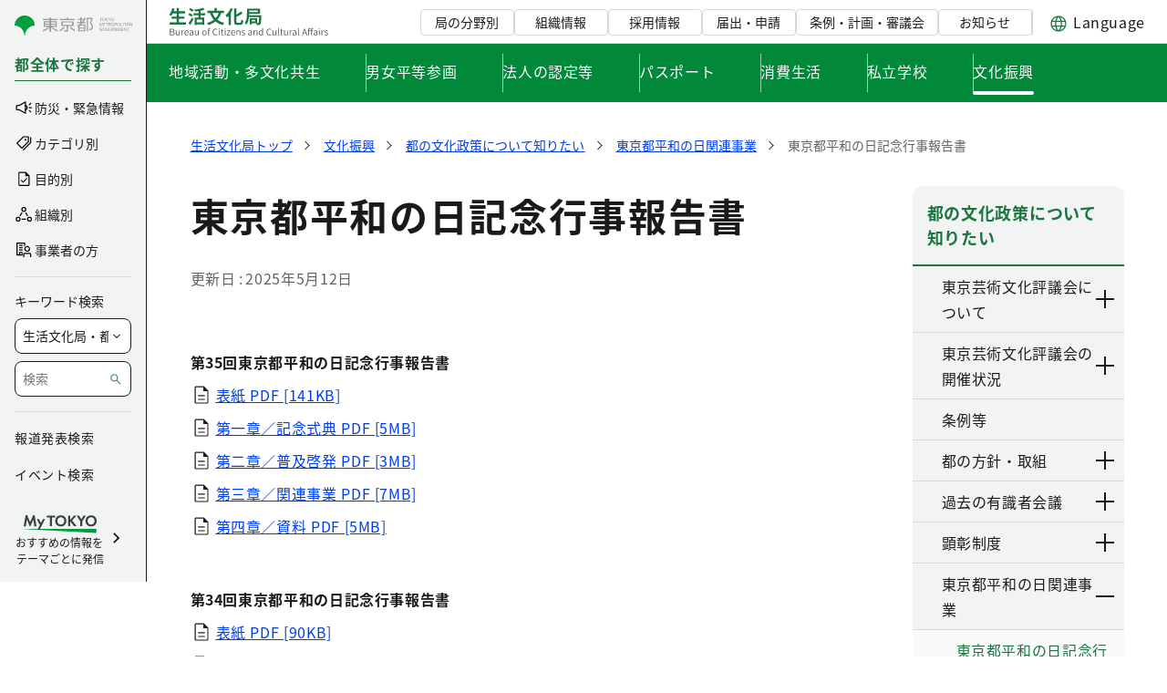

--- FILE ---
content_type: image/svg+xml
request_url: https://www.seikatubunka.metro.tokyo.lg.jp/documents/d/seikatubunka/logo_header_bureau_seikatubunka-svg-1?download=true
body_size: 2546
content:
<?xml version="1.0" encoding="UTF-8"?><svg id="a" xmlns="http://www.w3.org/2000/svg" width="176" height="34" viewBox="0 0 176 34"><defs><style>.b{fill:#626264;}.c{fill:#1a753f;}</style></defs><path class="c" d="M19.03,17.54v2.36H.94v-2.36h7.77v-4.04H3.25v-2.31h5.45v-3.54h-4.17c-.58,1.11-1.21,2.13-1.87,2.92-.48-.38-1.55-1.11-2.15-1.43,1.57-1.69,2.88-4.47,3.56-7.21l2.48.54c-.28.97-.6,1.91-.95,2.84h3.1V1.68h2.52v3.62h6.78v2.33h-6.78v3.54h6.02v2.31h-6.02v4.04h7.81Z"/><path class="c" d="M25.16,11.36c-.83-.58-2.56-1.53-3.74-2.17l1.29-1.77c1.11.54,2.9,1.41,3.78,1.95l-1.33,1.99ZM21.7,18.61c1.07-1.51,2.62-4.01,3.82-6.34l1.75,1.61c-1.07,2.11-2.33,4.41-3.56,6.36l-2.01-1.63ZM26.03,5.87c-.78-.6-2.5-1.55-3.66-2.21l1.35-1.73c1.13.56,2.88,1.45,3.74,2.01l-1.43,1.93ZM34.94,9.79v2.54h4.11v8.03h-2.27v-.72h-6.06v.83h-2.15v-8.13h4.11v-2.54h-5.35v-2.29h5.35v-2.35c-1.33.2-2.66.34-3.92.46-.08-.58-.4-1.51-.66-2.05,3.42-.34,7.19-1.01,9.4-1.89l1.85,1.89c-1.31.5-2.8.89-4.39,1.19v2.76h5.11v2.29h-5.11ZM36.78,14.5h-6.06v2.96h6.06v-2.96Z"/><path class="c" d="M57.8,7.17c-1.09,2.96-2.56,5.41-4.41,7.43,2.07,1.59,4.61,2.78,7.67,3.46-.58.58-1.35,1.71-1.71,2.4-3.24-.83-5.86-2.17-7.97-3.96-2.19,1.75-4.79,3.06-7.85,4.03-.28-.62-1.03-1.75-1.51-2.33,2.98-.79,5.49-1.93,7.53-3.48-1.81-2.07-3.2-4.59-4.29-7.53h-2.88v-2.33h7.89V1.66h2.44v3.18h7.99v2.33h-2.9ZM47.94,7.17c.85,2.17,2.03,4.11,3.58,5.74,1.45-1.57,2.6-3.48,3.46-5.74h-7.04Z"/><path class="c" d="M70.33,2.71c-.58,1.37-1.29,2.74-2.09,4.07v13.65h-2.4v-10.26c-.64.79-1.33,1.51-1.99,2.13-.26-.6-.95-1.93-1.39-2.54,2.17-1.83,4.29-4.79,5.49-7.83l2.38.78ZM78.32,17.98c.97,0,1.13-.68,1.29-3.52.56.42,1.57.89,2.21,1.03-.28,3.46-.91,4.73-3.28,4.73h-3.44c-2.54,0-3.26-.8-3.26-3.64V2.18h2.42v6.88c1.89-1.09,3.74-2.38,5.07-3.52l1.77,2.09c-1.99,1.41-4.49,2.76-6.84,3.88v5.07c0,1.19.14,1.39,1.11,1.39h2.96Z"/><path class="c" d="M101.66,9.63s-.02.68-.04.97c-.2,5.84-.42,8.11-1.03,8.88-.44.58-.89.76-1.53.87-.58.1-1.51.12-2.52.08-.04-.58-.22-1.35-.48-1.95h-4.75v1.19h-2.21v-6.76h7.93v5.35h.79c.3.02.48-.06.66-.28.34-.4.56-2.03.7-6.26h-11.17c-.3,2.88-1.03,6-2.62,8.23-.4-.44-1.39-1.25-1.93-1.51,2.21-3.14,2.42-7.73,2.42-10.93V2.58h14.29v5.76h-11.93c-.02.4-.02.85-.06,1.29h13.48ZM88.24,4.6v1.73h9.54v-1.73h-9.54ZM94.8,14.78h-3.48v1.79h3.48v-1.79Z"/><path class="b" d="M1.37,24.47h2.18c1.49,0,2.52.5,2.52,1.79,0,.73-.39,1.37-1.08,1.59v.05c.88.17,1.5.75,1.5,1.75,0,1.44-1.14,2.15-2.78,2.15H1.37v-7.33ZM3.39,27.59c1.26,0,1.77-.47,1.77-1.21,0-.86-.59-1.18-1.73-1.18h-1.13v2.39h1.09ZM3.58,31.06c1.26,0,2-.45,2-1.44,0-.91-.72-1.32-2-1.32h-1.28v2.76h1.28Z"/><path class="b" d="M7.79,29.81v-3.44h.91v3.33c0,1.01.3,1.44,1.02,1.44.56,0,.95-.27,1.47-.92v-3.85h.91v5.43h-.76l-.07-.85h-.03c-.51.59-1.05.98-1.8.98-1.14,0-1.65-.74-1.65-2.12Z"/><path class="b" d="M13.93,26.37h.75l.08.99h.03c.38-.69.93-1.13,1.54-1.13.24,0,.41.03.58.12l-.17.8c-.18-.07-.31-.09-.53-.09-.45,0-1.01.32-1.37,1.25v3.49h-.91v-5.43Z"/><path class="b" d="M17.29,29.09c0-1.76,1.19-2.86,2.45-2.86,1.38,0,2.16,1,2.16,2.55,0,.2-.02.39-.04.52h-3.66c.06,1.16.77,1.9,1.8,1.9.53,0,.96-.16,1.36-.43l.33.6c-.48.31-1.06.56-1.8.56-1.44,0-2.6-1.05-2.6-2.84ZM21.1,28.65c0-1.1-.5-1.69-1.35-1.69-.77,0-1.45.62-1.56,1.69h2.91Z"/><path class="b" d="M22.74,30.39c0-1.18,1.03-1.77,3.34-2.03,0-.7-.23-1.37-1.12-1.37-.63,0-1.2.29-1.63.58l-.36-.63c.5-.32,1.27-.71,2.14-.71,1.32,0,1.88.89,1.88,2.23v3.34h-.75l-.08-.65h-.03c-.52.43-1.13.78-1.8.78-.91,0-1.59-.56-1.59-1.54ZM26.08,30.48v-1.52c-1.83.22-2.45.67-2.45,1.37,0,.62.42.87.96.87s.96-.25,1.49-.72Z"/><path class="b" d="M28.65,29.81v-3.44h.91v3.33c0,1.01.3,1.44,1.02,1.44.56,0,.95-.27,1.47-.92v-3.85h.91v5.43h-.76l-.07-.85h-.03c-.51.59-1.05.98-1.8.98-1.14,0-1.65-.74-1.65-2.12Z"/><path class="b" d="M36.62,29.09c0-1.81,1.19-2.86,2.52-2.86s2.52,1.05,2.52,2.86-1.19,2.84-2.52,2.84-2.52-1.04-2.52-2.84ZM40.72,29.09c0-1.25-.64-2.1-1.58-2.1s-1.57.85-1.57,2.1.63,2.08,1.57,2.08,1.58-.83,1.58-2.08Z"/><path class="b" d="M45.53,24.58c-.2-.09-.42-.14-.61-.14-.52,0-.77.37-.77,1.07v.86h1.15v.74h-1.15v4.69h-.91v-4.69h-.74v-.69l.74-.05v-.87c0-1.1.5-1.79,1.58-1.79.33,0,.65.07.91.18l-.2.69Z"/><path class="b" d="M48.24,28.14c0-2.37,1.39-3.81,3.25-3.81.89,0,1.59.44,2.01.91l-.5.6c-.38-.41-.87-.7-1.5-.7-1.39,0-2.31,1.14-2.31,2.97s.88,3.01,2.28,3.01c.7,0,1.23-.31,1.7-.82l.51.58c-.58.67-1.3,1.05-2.25,1.05-1.82,0-3.19-1.41-3.19-3.79Z"/><path class="b" d="M54.79,24.66c0-.37.27-.59.63-.59s.63.22.63.59c0,.34-.27.59-.63.59s-.63-.25-.63-.59ZM54.96,26.37h.91v5.43h-.91v-5.43Z"/><path class="b" d="M57.87,30.12v-3.01h-.81v-.69l.85-.05.11-1.52h.76v1.52h1.47v.74h-1.47v3.03c0,.67.21,1.05.84,1.05.19,0,.44-.07.62-.14l.18.68c-.31.1-.67.2-1,.2-1.16,0-1.55-.72-1.55-1.81Z"/><path class="b" d="M61.31,24.66c0-.37.27-.59.63-.59s.63.22.63.59c0,.34-.27.59-.63.59s-.63-.25-.63-.59ZM61.48,26.37h.91v5.43h-.91v-5.43Z"/><path class="b" d="M63.66,31.31l2.86-4.2h-2.55v-.74h3.7v.49l-2.86,4.2h2.96v.74h-4.11v-.49Z"/><path class="b" d="M68.45,29.09c0-1.76,1.19-2.86,2.45-2.86,1.38,0,2.16,1,2.16,2.55,0,.2-.02.39-.04.52h-3.66c.06,1.16.77,1.9,1.8,1.9.53,0,.96-.16,1.36-.43l.33.6c-.48.31-1.06.56-1.8.56-1.44,0-2.6-1.05-2.6-2.84ZM72.26,28.65c0-1.1-.5-1.69-1.35-1.69-.77,0-1.45.62-1.56,1.69h2.91Z"/><path class="b" d="M74.4,26.37h.75l.08.78h.03c.52-.51,1.08-.92,1.82-.92,1.14,0,1.66.74,1.66,2.13v3.44h-.91v-3.32c0-1.02-.31-1.45-1.03-1.45-.56,0-.94.28-1.49.83v3.94h-.91v-5.43Z"/><path class="b" d="M79.9,31.18l.45-.6c.47.38.96.64,1.61.64.72,0,1.07-.38,1.07-.85,0-.55-.64-.8-1.24-1.03-.76-.28-1.62-.65-1.62-1.57,0-.86.69-1.54,1.87-1.54.67,0,1.26.28,1.69.61l-.44.59c-.38-.28-.76-.48-1.25-.48-.68,0-.99.36-.99.78,0,.52.59.71,1.2.94.79.3,1.66.62,1.66,1.65,0,.88-.7,1.61-1.98,1.61-.77,0-1.51-.32-2.03-.75Z"/><path class="b" d="M87.09,30.39c0-1.18,1.03-1.77,3.34-2.03,0-.7-.23-1.37-1.12-1.37-.63,0-1.2.29-1.63.58l-.36-.63c.5-.32,1.27-.71,2.14-.71,1.32,0,1.88.89,1.88,2.23v3.34h-.75l-.08-.65h-.03c-.52.43-1.13.78-1.8.78-.91,0-1.59-.56-1.59-1.54ZM90.43,30.48v-1.52c-1.83.22-2.45.67-2.45,1.37,0,.62.42.87.96.87s.96-.25,1.49-.72Z"/><path class="b" d="M93.07,26.37h.75l.08.78h.03c.52-.51,1.08-.92,1.82-.92,1.14,0,1.66.74,1.66,2.13v3.44h-.91v-3.32c0-1.02-.31-1.45-1.03-1.45-.56,0-.94.28-1.49.83v3.94h-.91v-5.43Z"/><path class="b" d="M98.79,29.09c0-1.76,1.11-2.86,2.35-2.86.64,0,1.05.24,1.53.64l-.05-.94v-2.09h.91v7.96h-.74l-.09-.64h-.02c-.43.42-1,.77-1.65.77-1.36,0-2.24-1.03-2.24-2.84ZM102.62,30.42v-2.85c-.46-.41-.87-.57-1.32-.57-.88,0-1.57.84-1.57,2.08,0,1.31.54,2.09,1.5,2.09.5,0,.94-.25,1.39-.75Z"/><path class="b" d="M107.28,28.14c0-2.37,1.39-3.81,3.25-3.81.89,0,1.59.44,2.01.91l-.5.6c-.38-.41-.87-.7-1.5-.7-1.39,0-2.31,1.14-2.31,2.97s.88,3.01,2.28,3.01c.7,0,1.23-.31,1.7-.82l.51.58c-.58.67-1.3,1.05-2.25,1.05-1.82,0-3.19-1.41-3.19-3.79Z"/><path class="b" d="M113.82,29.81v-3.44h.91v3.33c0,1.01.3,1.44,1.02,1.44.56,0,.95-.27,1.47-.92v-3.85h.91v5.43h-.76l-.07-.85h-.03c-.51.59-1.05.98-1.8.98-1.14,0-1.65-.74-1.65-2.12Z"/><path class="b" d="M119.96,30.72v-6.88h.91v6.94c0,.28.12.39.26.39.05,0,.09,0,.19-.02l.13.7c-.13.05-.29.08-.53.08-.68,0-.96-.44-.96-1.21Z"/><path class="b" d="M122.97,30.12v-3.01h-.81v-.69l.85-.05.11-1.52h.76v1.52h1.47v.74h-1.47v3.03c0,.67.21,1.05.84,1.05.19,0,.44-.07.62-.14l.18.68c-.31.1-.67.2-1,.2-1.16,0-1.55-.72-1.55-1.81Z"/><path class="b" d="M126.51,29.81v-3.44h.91v3.33c0,1.01.3,1.44,1.02,1.44.56,0,.95-.27,1.47-.92v-3.85h.91v5.43h-.76l-.07-.85h-.03c-.51.59-1.05.98-1.8.98-1.14,0-1.65-.74-1.65-2.12Z"/><path class="b" d="M132.65,26.37h.75l.08.99h.03c.38-.69.93-1.13,1.54-1.13.24,0,.41.03.58.12l-.17.8c-.18-.07-.31-.09-.53-.09-.45,0-1.01.32-1.37,1.25v3.49h-.91v-5.43Z"/><path class="b" d="M135.92,30.39c0-1.18,1.03-1.77,3.34-2.03,0-.7-.23-1.37-1.12-1.37-.63,0-1.2.29-1.63.58l-.36-.63c.5-.32,1.27-.71,2.14-.71,1.32,0,1.88.89,1.88,2.23v3.34h-.75l-.08-.65h-.03c-.52.43-1.13.78-1.8.78-.91,0-1.59-.56-1.59-1.54ZM139.26,30.48v-1.52c-1.83.22-2.45.67-2.45,1.37,0,.62.42.87.96.87s.96-.25,1.49-.72Z"/><path class="b" d="M141.9,30.72v-6.88h.91v6.94c0,.28.12.39.26.39.05,0,.09,0,.19-.02l.13.7c-.13.05-.29.08-.53.08-.68,0-.96-.44-.96-1.21Z"/><path class="b" d="M150.43,29.56h-2.68l-.71,2.24h-.94l2.49-7.33h1.03l2.49,7.33h-.98l-.7-2.24ZM150.2,28.82l-.35-1.12c-.27-.83-.5-1.63-.74-2.48h-.04c-.23.86-.47,1.65-.73,2.48l-.36,1.12h2.22Z"/><path class="b" d="M158.57,24.58c-.2-.09-.42-.14-.61-.14-.52,0-.77.37-.77,1.07v.86h1.15v.74h-1.15v4.69h-.91v-4.69h-2.27v4.69h-.91v-4.69h-.74v-.69l.74-.05v-.73c0-1.12.56-1.82,1.68-1.82.36,0,.72.07,1,.19l-.19.7c-.24-.11-.46-.16-.73-.16-.54,0-.85.4-.85,1.12v.7h2.27v-.87c0-1.1.5-1.79,1.59-1.79.32,0,.65.07.9.18l-.2.69Z"/><path class="b" d="M158.82,30.39c0-1.18,1.03-1.77,3.34-2.03,0-.7-.23-1.37-1.12-1.37-.63,0-1.2.29-1.63.58l-.36-.63c.5-.32,1.27-.71,2.14-.71,1.32,0,1.88.89,1.88,2.23v3.34h-.75l-.08-.65h-.03c-.52.43-1.13.78-1.8.78-.91,0-1.59-.56-1.59-1.54ZM162.16,30.48v-1.52c-1.83.22-2.45.67-2.45,1.37,0,.62.42.87.96.87s.96-.25,1.49-.72Z"/><path class="b" d="M164.63,24.66c0-.37.27-.59.63-.59s.63.22.63.59c0,.34-.27.59-.63.59s-.63-.25-.63-.59ZM164.8,26.37h.91v5.43h-.91v-5.43Z"/><path class="b" d="M167.55,26.37h.75l.08.99h.03c.38-.69.93-1.13,1.54-1.13.24,0,.41.03.58.12l-.17.8c-.18-.07-.31-.09-.53-.09-.45,0-1.01.32-1.37,1.25v3.49h-.91v-5.43Z"/><path class="b" d="M170.78,31.18l.45-.6c.47.38.96.64,1.61.64.72,0,1.07-.38,1.07-.85,0-.55-.64-.8-1.24-1.03-.76-.28-1.62-.65-1.62-1.57,0-.86.69-1.54,1.87-1.54.67,0,1.26.28,1.69.61l-.44.59c-.38-.28-.76-.48-1.25-.48-.68,0-.99.36-.99.78,0,.52.59.71,1.2.94.79.3,1.66.62,1.66,1.65,0,.88-.7,1.61-1.98,1.61-.77,0-1.51-.32-2.03-.75Z"/></svg>